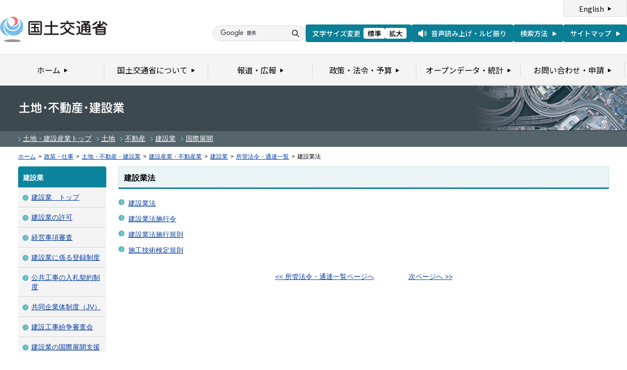

--- FILE ---
content_type: text/html
request_url: https://www.mlit.go.jp/totikensangyo/const/1_6_bt_000198.html
body_size: 2727
content:
<?xml version="1.0" encoding="UTF-8"?>
<!DOCTYPE html PUBLIC "-//W3C//DTD XHTML 1.0 Transitional//EN" "http://www.w3.org/TR/xhtml1/DTD/xhtml1-transitional.dtd">
<html xmlns="http://www.w3.org/1999/xhtml" xml:lang="ja" lang="ja" dir="ltr">
<head>
<meta http-equiv="Content-Type" content="text/html; charset=UTF-8" />
<meta http-equiv="Content-Script-Type" content="text/javascript" />
<meta http-equiv="Content-Style-Type" content="text/css" />
<title>建設産業・不動産業：建設業法 - 国土交通省</title>
<meta name="keywords" content="国土交通省,Ministry of Land, Infrastructure, Transport and Toursim" />
<meta name="description" content="国土交通省のウェブサイトです。政策、報道発表資料、統計情報、各種申請手続きに関する情報などを掲載しています。" />
<meta name="copyright" content="(C) Copyright MLIT Japan. All Rights Reserved. " />
<meta name="format-detection" content="telephone=no" />
<meta name="viewport" content="width=device-width, initial-scale=1.0" />
<link rel="stylesheet" type="text/css" href="/com/17_cmn_layout.css" media="all and (min-width : 769px)" />
<link rel="stylesheet" type="text/css" href="/com/pc_layout.css" media="all and (min-width : 769px)" />
<link rel="stylesheet" type="text/css" href="/com/sp_layout.css" media="all and (max-width : 768px)" />
<link rel="stylesheet" type="text/css" href="/com/17_cmn_style.css" media="all" />
<link rel="stylesheet" type="text/css" href="/com/13_print.css" media="print">
<link rel="stylesheet" type="text/css" href="/aly.css" media="all" />
<script type="text/javascript" src="/com/13_jquery.js"></script>
<script type="text/javascript" src="/com/17_header.js"></script>
<script type="text/javascript" src="/com/17_footer.js"></script>
<script type="text/javascript" src="/com/13_print.js"></script>
<script type="text/javascript" src="/com/13_common.js"></script>
<script type="text/javascript" src="/com/13_flatheights.js"></script>
<script type="text/javascript" src="/com/13_bukyokuImageChange.js"></script>
<script type="text/javascript" src="/com/13_minmax.js"></script>
<script type="text/javascript" src="/com/sp_common.js"></script>
</head>
<body id="gDef" class="lDef" onload="javascript:bukyokuImageChange('/common/000008467.jpg','','','/common/000000030.gif');">
<!-- wrapper start --><div id="wrapper">


<!-- #header start -->
<script type="text/javascript">header();</script>
<!-- #header end -->


<!-- .pageTitle01 start --><div class="pageTitle01" id="bukyoku">
<h1><img src="/common/000235886.gif" alt="建設産業・不動産業" /></h1>
<!-- .pageTitle01 end --></div>


<!-- .subMenuWrap start --><div class="subMenuWrap">
<div class="subMenuList">
<ul>
<li><a href='/totikensangyo/index.html'>土地・建設産業トップ</a></li><li><a href='/totikensangyo/totikensangyo_tk5_000136.html'>土地</a></li><li><a href='/totikensangyo/const/1_6_bt_000246.html'>不動産</a></li><li><a href='/totikensangyo/const/1_6_bt_000283.html'>建設業</a></li><li><a href='/totikensangyo/const/totikensangyo_const_mn1_000003.html'>国際展開</a></li>
</ul>
<!-- /subMenuList --></div>
<!-- .subMenuWrap end --></div>


<!-- #breadcrumb start --><div id="breadcrumb">
<ul>
<li class="home"><a href="/index_old.html">ホーム</a></li>
<li><span class="arrow">&gt;</span><a href="/policy/index.html">政策・仕事</a></li>
<li><span class="arrow">&gt;</span><a href="/totikensangyo/index.html">土地・不動産・建設業</a></li>
<li><span class="arrow">&gt;</span><a href="/totikensangyo/const/index.html">建設産業・不動産業</a></li>
<li><span class="arrow">&gt;</span><a href="/totikensangyo/const/1_6_bt_000283.html">建設業</a></li>
<li><span class="arrow">&gt;</span><a href="/totikensangyo/const/1_6_bt_000175.html">所管法令・通達一覧</a></li>
<li><span class="arrow">&gt;</span>建設業法</li>
</ul>
<!-- #breadcrumb end --></div>

<!-- #contents start --><div id="contents">
<!-- #twoColumnWrapR start --><div id="twoColumnWrapR">
<!-- #contentsColumnWrapR start --><div id="contentsColumnWrapR">


<!-- 中コンテンツ -->
<!-- .section start --><div class="section">
<div class="titleType01">
<div class="titleInner">
<h2 class="title">建設業法</h2>


<!-- /titleInner --></div>
<!-- /titleType01 --></div>

<div class="clearfix">
<p><ul class="itemList">
	<li><a href="https://elaws.e-gov.go.jp/search/elawsSearch/elaws_search/lsg0500/detail/324AC0000000100_20160601_426AC0000000055/0?revIndex=2&amp;lawId=324AC0000000100&amp;openerCode=1">建設業法</a></li>
	<li><a href="https://elaws.e-gov.go.jp/search/elawsSearch/elaws_search/lsg0500/detail?lawId=331CO0000000273">建設業法施行令</a></li>
	<li><a href="https://elaws.e-gov.go.jp/search/elawsSearch/elaws_search/lsg0500/detail?lawId=324M50004000014">建設業法施行規則</a></li>
	<li><a href="https://elaws.e-gov.go.jp/search/elawsSearch/elaws_search/lsg0500/detail?lawId=335M50004000017">施工技術検定規則</a></li>
</ul>
&nbsp;

<div align="center"><a href="/totikensangyo/const/1_6_bt_000175.html">&lt;&lt; 所管法令・通達一覧ページへ</a>　　　　　<a href="/totikensangyo/const/1_6_bt_000199.html">次ページへ &gt;&gt;</a></div>
</p>
<!-- /clearfix --></div>
<!-- .section end --></div>












<!-- #contentsColumnWrapR end --></div>
<!-- #twoColumnWrapR end --></div>
<!-- /中コンテンツ -->


<!-- 左メニュー -->
<!-- #leftColumn start --><div id="leftColumn">




<!-- .menuListWrap start --><div class="menuListWrap">
<h2 class="leftColumnTitle01">建設業</h2>
<div class="menuList01">
<ul>
<li><div><p><a href="/totikensangyo/const/1_6_bt_000283.html">建設業　トップ</a></p></div>
</li><li><div><p><a href="/totikensangyo/const/1_6_bt_000284.html">建設業の許可</a></p></div>
</li><li><div><p><a href="/totikensangyo/const/1_6_bt_000161.html">経営事項審査</a></p></div>
</li><li><div><p><a href="/totikensangyo/const/1_6_bt_000163.html">建設業に係る登録制度</a></p></div>
</li><li><div><p><a href="/totikensangyo/const/1_6_bt_000169.html">公共工事の入札契約制度</a></p></div>
</li><li><div><p><a href="/totikensangyo/const/1_6_bt_000166.html">共同企業体制度（JV）</a></p></div>
</li><li><div><p><a href="/totikensangyo/const/totikensangyo_const_mn1_000101.html">建設工事紛争審査会</a></p></div>
</li><li><div><p><a href="/totikensangyo/const/totikensangyo_const_mn1_000003.html">建設業の国際展開支援施策</a></p></div>
</li><li><div><p><a href="/totikensangyo/const/1_6_bt_000175.html">所管法令・通達一覧</a></p></div>
</li><li><div><p><a href="/totikensangyo/const/1_6_bt_000178.html">建設業法令遵守</a></p></div>
</li><li><div><p><a href="/totikensangyo/const/1_6_bt_000181.html">審議会・研究会報告等</a></p></div>
</li><li><div><p><a href="/totikensangyo/const/1_6_bt_000092.html">建設工事標準請負契約約款</a></p></div>
</li><li><div><p><a href="/totikensangyo/const/sosei_const_tk1_000002.html">ガイドライン・マニュアル</a></p></div>
</li><li><div><p><a href="/statistics/details/kgyo_list.html">統計・データ</a></p></div>
</li>
</ul>
<!-- /menuList01 --></div>
<!-- .menuListWrap end --></div>
<!-- .menuListWrap start --><div class="menuListWrap">
<h2 class="leftColumnTitle01">建設市場整備</h2>
<div class="menuList01">
<ul>
<li><div><p><a href="/totikensangyo/const/1_6_bt_000206.html">建設市場整備　トップ</a></p></div>
</li><li><div><p><a href="/totikensangyo/const/totikensangyo_const_fr2_000033.html">建設キャリアアップシステム</a></p></div>
</li><li><div><p><a href="/totikensangyo/const/1_6_bt_000057.html">建設関連業</a></p></div>
</li><li><div><p><a href="/totikensangyo/const/1_6_bt_000053.html">専門工事業等</a></p></div>
</li><li><div><p><a href="/totikensangyo/const/1_6_bt_000213.html">建設マスター/組合制度等</a></p></div>
</li><li><div><p><a href="/totikensangyo/const/totikensangyo_const_tk1_000169.html">CM方式等の活用</a></p></div>
</li><li><div><p><a href="/totikensangyo/const/1_6_bt_000216.html">労働・資材対策</a></p></div>
</li><li><div><p><a href="/totikensangyo/const/1_6_bt_000228.html">建設産業の振興</a></p></div>
</li><li><div><p><a href="/totikensangyo/const/sosei_const_tk2_000040.html">建設業におけるEDIの普及促進</a></p></div>
</li><li><div><p><a href="/totikensangyo/const/totikensangyo_const_tk2_000117.html">外国人材の活用</a></p></div>
</li>
</ul>
<!-- /menuList01 --></div>
<!-- .menuListWrap end --></div>
<!-- .menuListWrap start --><div class="menuListWrap">
<h2 class="leftColumnTitle01">不動産業</h2>
<div class="menuList01">
<ul>
<li><div><p><a href="/totikensangyo/const/1_6_bt_000246.html">不動産業　トップ</a></p></div>
</li>
</ul>
<!-- /menuList01 --></div>
<!-- .menuListWrap end --></div>


<!-- .sideBnrList start --><ul class="sideBnrList">
<li><a href="/totikensangyo/const/1_6_bf_000023.html"><img src="/common/000007067.gif" alt="建設・不動産業の許認可・登録" /></a></li>
<li><a href="/totikensangyo/const/1_6_bt_000146.html"><img src="/common/000007078.gif" alt="建設産業政策2007" /></a></li>
<li><a href="/totikensangyo/const/1_6_bf_000024.html"><img src="/common/000007080.gif" alt="反社会勢力に対する取組" /></a></li>
<li><a href="/totikensangyo/const/1_6_bf_000025.html"><img src="/common/000007083.gif" alt="不動産業におけるマネー・ローンダリング対策（犯罪収益移転防止法）" /></a></li>
<li><a href="http://www.mlit.go.jp/sogoseisaku/region/recycle/"><img src="/common/000007085.jpg" alt="リサイクル" /></a></li>
<li><a href="http://www.mlit.go.jp/sogoseisaku/inter/"><img src="/common/000007087.jpg" alt="建設インフラ分野の国際的取組" /></a></li>
<!-- .sideBnrList end --></ul>


<!-- #leftColumn end --></div>
<!-- /左メニュー -->




<!-- #contents end --></div>


<div id="pageTopWrap">
<p class="pageTop"><a href="#wrapper"><img src="/common/000235489.gif" width="296" height="28" alt="ページの先頭に戻る" /></a></p>
<!-- /pageTopWrap --></div>


<!-- wrapper end --></div>
<!-- #footer start -->
<script type="text/javascript">footer();</script>
<!-- #footer end -->


</body>
</html>